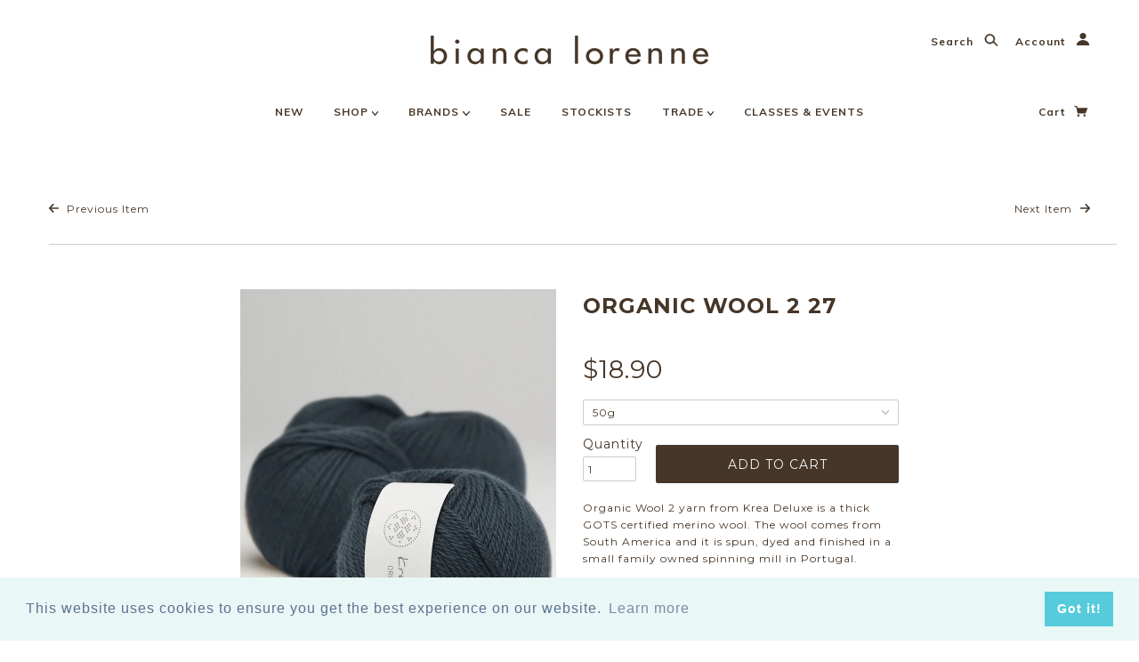

--- FILE ---
content_type: application/javascript; charset=UTF-8
request_url: https://cdn.relatedproducts.top/api/biancalorenne-co-nz.myshopify.com/product.json?product_id=6729146662963&callback=jsonp_callback
body_size: -50
content:
jsonp_callback({"content_js":""})

--- FILE ---
content_type: text/javascript
request_url: https://biancalorenne.co.nz/cdn/shop/t/38/assets/responsive-tables.js?v=47576080408496396281760927407
body_size: -270
content:
$(document).ready(function(){var switched=!1,updateTables=function(){if($(window).width()<=767&&!switched)return switched=!0,$("table.responsive").each(function(i,element){splitTable($(element))}),!0;switched&&$(window).width()>767&&(switched=!1,$("table.responsive").each(function(i,element){unsplitTable($(element))}))};$(window).load(updateTables),$(window).on("redraw",function(){switched=!1,updateTables()}),$(window).on("resize",updateTables);function splitTable(original){original.wrap("<div class='table-wrapper' />");var copy=original.clone();copy.find("td:not(:first-child), th:not(:first-child)").css("display","none"),copy.removeClass("responsive"),original.closest(".table-wrapper").append(copy),copy.wrap("<div class='pinned' />"),original.wrap("<div class='scrollable' />"),setTimeout(function(){setCellHeights(original,copy)},100)}function unsplitTable(original){original.closest(".table-wrapper").find(".pinned").remove(),original.unwrap(),original.unwrap()}function setCellHeights(original,copy){var tr=original.find("tr"),tr_copy=copy.find("tr").not(":first"),heights=[];tr.each(function(index){var self=$(this),tx=self.find("th, td"),height=$(this).outerHeight(!0);heights[index]=heights[index]||0,height>heights[index]&&(heights[index]=height)}),tr_copy.each(function(index){$(this).height(heights[index])})}});
//# sourceMappingURL=/cdn/shop/t/38/assets/responsive-tables.js.map?v=47576080408496396281760927407
